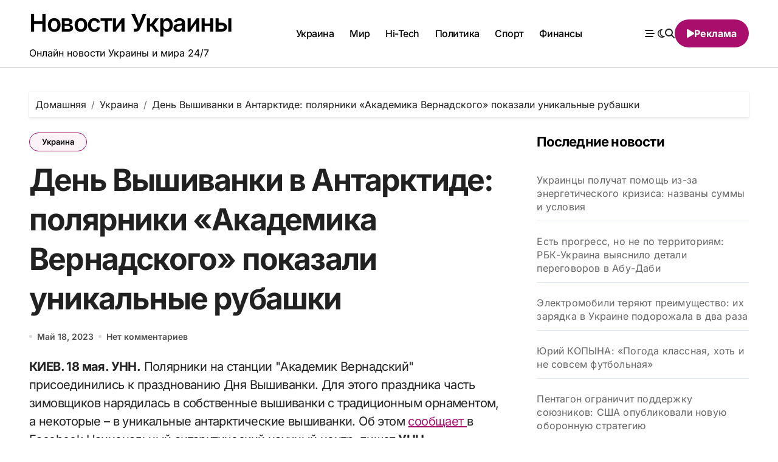

--- FILE ---
content_type: text/html; charset=UTF-8
request_url: https://mrkeys.net/ukraine/den-vyshivanki-v-antarktide-polyarniki-akademika-vernadskogo-pokazali-unikalnye-rubashki/
body_size: 16645
content:
<!-- =========================
  Page Breadcrumb   
============================== -->
<!DOCTYPE html>
<html lang="ru-RU">
<head>
<meta charset="UTF-8">
<meta name="viewport" content="width=device-width, initial-scale=1">
<link rel="profile" href="http://gmpg.org/xfn/11">
<title>День Вышиванки в Антарктиде: полярники &#171;Академика Вернадского&#187; показали уникальные рубашки &#8212; Новости Украины</title>
<meta name='robots' content='max-image-preview:large' />
<link rel="alternate" type="application/rss+xml" title="Новости Украины &raquo; Лента" href="https://mrkeys.net/feed/" />
<link rel="alternate" title="oEmbed (JSON)" type="application/json+oembed" href="https://mrkeys.net/wp-json/oembed/1.0/embed?url=https%3A%2F%2Fmrkeys.net%2Fukraine%2Fden-vyshivanki-v-antarktide-polyarniki-akademika-vernadskogo-pokazali-unikalnye-rubashki%2F" />
<link rel="alternate" title="oEmbed (XML)" type="text/xml+oembed" href="https://mrkeys.net/wp-json/oembed/1.0/embed?url=https%3A%2F%2Fmrkeys.net%2Fukraine%2Fden-vyshivanki-v-antarktide-polyarniki-akademika-vernadskogo-pokazali-unikalnye-rubashki%2F&#038;format=xml" />
<style id='wp-img-auto-sizes-contain-inline-css' type='text/css'>
img:is([sizes=auto i],[sizes^="auto," i]){contain-intrinsic-size:3000px 1500px}
/*# sourceURL=wp-img-auto-sizes-contain-inline-css */
</style>

<link rel='stylesheet' id='blogdata-theme-fonts-css' href='https://mrkeys.net/wp-content/fonts/3acd2d97f1401c0ddeba09c7c39ee146.css?ver=20201110' type='text/css' media='all' />
<style id='wp-emoji-styles-inline-css' type='text/css'>

	img.wp-smiley, img.emoji {
		display: inline !important;
		border: none !important;
		box-shadow: none !important;
		height: 1em !important;
		width: 1em !important;
		margin: 0 0.07em !important;
		vertical-align: -0.1em !important;
		background: none !important;
		padding: 0 !important;
	}
/*# sourceURL=wp-emoji-styles-inline-css */
</style>
<link rel='stylesheet' id='wp-block-library-css' href='https://mrkeys.net/wp-includes/css/dist/block-library/style.min.css?ver=6.9' type='text/css' media='all' />
<style id='global-styles-inline-css' type='text/css'>
:root{--wp--preset--aspect-ratio--square: 1;--wp--preset--aspect-ratio--4-3: 4/3;--wp--preset--aspect-ratio--3-4: 3/4;--wp--preset--aspect-ratio--3-2: 3/2;--wp--preset--aspect-ratio--2-3: 2/3;--wp--preset--aspect-ratio--16-9: 16/9;--wp--preset--aspect-ratio--9-16: 9/16;--wp--preset--color--black: #000000;--wp--preset--color--cyan-bluish-gray: #abb8c3;--wp--preset--color--white: #ffffff;--wp--preset--color--pale-pink: #f78da7;--wp--preset--color--vivid-red: #cf2e2e;--wp--preset--color--luminous-vivid-orange: #ff6900;--wp--preset--color--luminous-vivid-amber: #fcb900;--wp--preset--color--light-green-cyan: #7bdcb5;--wp--preset--color--vivid-green-cyan: #00d084;--wp--preset--color--pale-cyan-blue: #8ed1fc;--wp--preset--color--vivid-cyan-blue: #0693e3;--wp--preset--color--vivid-purple: #9b51e0;--wp--preset--gradient--vivid-cyan-blue-to-vivid-purple: linear-gradient(135deg,rgb(6,147,227) 0%,rgb(155,81,224) 100%);--wp--preset--gradient--light-green-cyan-to-vivid-green-cyan: linear-gradient(135deg,rgb(122,220,180) 0%,rgb(0,208,130) 100%);--wp--preset--gradient--luminous-vivid-amber-to-luminous-vivid-orange: linear-gradient(135deg,rgb(252,185,0) 0%,rgb(255,105,0) 100%);--wp--preset--gradient--luminous-vivid-orange-to-vivid-red: linear-gradient(135deg,rgb(255,105,0) 0%,rgb(207,46,46) 100%);--wp--preset--gradient--very-light-gray-to-cyan-bluish-gray: linear-gradient(135deg,rgb(238,238,238) 0%,rgb(169,184,195) 100%);--wp--preset--gradient--cool-to-warm-spectrum: linear-gradient(135deg,rgb(74,234,220) 0%,rgb(151,120,209) 20%,rgb(207,42,186) 40%,rgb(238,44,130) 60%,rgb(251,105,98) 80%,rgb(254,248,76) 100%);--wp--preset--gradient--blush-light-purple: linear-gradient(135deg,rgb(255,206,236) 0%,rgb(152,150,240) 100%);--wp--preset--gradient--blush-bordeaux: linear-gradient(135deg,rgb(254,205,165) 0%,rgb(254,45,45) 50%,rgb(107,0,62) 100%);--wp--preset--gradient--luminous-dusk: linear-gradient(135deg,rgb(255,203,112) 0%,rgb(199,81,192) 50%,rgb(65,88,208) 100%);--wp--preset--gradient--pale-ocean: linear-gradient(135deg,rgb(255,245,203) 0%,rgb(182,227,212) 50%,rgb(51,167,181) 100%);--wp--preset--gradient--electric-grass: linear-gradient(135deg,rgb(202,248,128) 0%,rgb(113,206,126) 100%);--wp--preset--gradient--midnight: linear-gradient(135deg,rgb(2,3,129) 0%,rgb(40,116,252) 100%);--wp--preset--font-size--small: 13px;--wp--preset--font-size--medium: 20px;--wp--preset--font-size--large: 36px;--wp--preset--font-size--x-large: 42px;--wp--preset--spacing--20: 0.44rem;--wp--preset--spacing--30: 0.67rem;--wp--preset--spacing--40: 1rem;--wp--preset--spacing--50: 1.5rem;--wp--preset--spacing--60: 2.25rem;--wp--preset--spacing--70: 3.38rem;--wp--preset--spacing--80: 5.06rem;--wp--preset--shadow--natural: 6px 6px 9px rgba(0, 0, 0, 0.2);--wp--preset--shadow--deep: 12px 12px 50px rgba(0, 0, 0, 0.4);--wp--preset--shadow--sharp: 6px 6px 0px rgba(0, 0, 0, 0.2);--wp--preset--shadow--outlined: 6px 6px 0px -3px rgb(255, 255, 255), 6px 6px rgb(0, 0, 0);--wp--preset--shadow--crisp: 6px 6px 0px rgb(0, 0, 0);}:where(.is-layout-flex){gap: 0.5em;}:where(.is-layout-grid){gap: 0.5em;}body .is-layout-flex{display: flex;}.is-layout-flex{flex-wrap: wrap;align-items: center;}.is-layout-flex > :is(*, div){margin: 0;}body .is-layout-grid{display: grid;}.is-layout-grid > :is(*, div){margin: 0;}:where(.wp-block-columns.is-layout-flex){gap: 2em;}:where(.wp-block-columns.is-layout-grid){gap: 2em;}:where(.wp-block-post-template.is-layout-flex){gap: 1.25em;}:where(.wp-block-post-template.is-layout-grid){gap: 1.25em;}.has-black-color{color: var(--wp--preset--color--black) !important;}.has-cyan-bluish-gray-color{color: var(--wp--preset--color--cyan-bluish-gray) !important;}.has-white-color{color: var(--wp--preset--color--white) !important;}.has-pale-pink-color{color: var(--wp--preset--color--pale-pink) !important;}.has-vivid-red-color{color: var(--wp--preset--color--vivid-red) !important;}.has-luminous-vivid-orange-color{color: var(--wp--preset--color--luminous-vivid-orange) !important;}.has-luminous-vivid-amber-color{color: var(--wp--preset--color--luminous-vivid-amber) !important;}.has-light-green-cyan-color{color: var(--wp--preset--color--light-green-cyan) !important;}.has-vivid-green-cyan-color{color: var(--wp--preset--color--vivid-green-cyan) !important;}.has-pale-cyan-blue-color{color: var(--wp--preset--color--pale-cyan-blue) !important;}.has-vivid-cyan-blue-color{color: var(--wp--preset--color--vivid-cyan-blue) !important;}.has-vivid-purple-color{color: var(--wp--preset--color--vivid-purple) !important;}.has-black-background-color{background-color: var(--wp--preset--color--black) !important;}.has-cyan-bluish-gray-background-color{background-color: var(--wp--preset--color--cyan-bluish-gray) !important;}.has-white-background-color{background-color: var(--wp--preset--color--white) !important;}.has-pale-pink-background-color{background-color: var(--wp--preset--color--pale-pink) !important;}.has-vivid-red-background-color{background-color: var(--wp--preset--color--vivid-red) !important;}.has-luminous-vivid-orange-background-color{background-color: var(--wp--preset--color--luminous-vivid-orange) !important;}.has-luminous-vivid-amber-background-color{background-color: var(--wp--preset--color--luminous-vivid-amber) !important;}.has-light-green-cyan-background-color{background-color: var(--wp--preset--color--light-green-cyan) !important;}.has-vivid-green-cyan-background-color{background-color: var(--wp--preset--color--vivid-green-cyan) !important;}.has-pale-cyan-blue-background-color{background-color: var(--wp--preset--color--pale-cyan-blue) !important;}.has-vivid-cyan-blue-background-color{background-color: var(--wp--preset--color--vivid-cyan-blue) !important;}.has-vivid-purple-background-color{background-color: var(--wp--preset--color--vivid-purple) !important;}.has-black-border-color{border-color: var(--wp--preset--color--black) !important;}.has-cyan-bluish-gray-border-color{border-color: var(--wp--preset--color--cyan-bluish-gray) !important;}.has-white-border-color{border-color: var(--wp--preset--color--white) !important;}.has-pale-pink-border-color{border-color: var(--wp--preset--color--pale-pink) !important;}.has-vivid-red-border-color{border-color: var(--wp--preset--color--vivid-red) !important;}.has-luminous-vivid-orange-border-color{border-color: var(--wp--preset--color--luminous-vivid-orange) !important;}.has-luminous-vivid-amber-border-color{border-color: var(--wp--preset--color--luminous-vivid-amber) !important;}.has-light-green-cyan-border-color{border-color: var(--wp--preset--color--light-green-cyan) !important;}.has-vivid-green-cyan-border-color{border-color: var(--wp--preset--color--vivid-green-cyan) !important;}.has-pale-cyan-blue-border-color{border-color: var(--wp--preset--color--pale-cyan-blue) !important;}.has-vivid-cyan-blue-border-color{border-color: var(--wp--preset--color--vivid-cyan-blue) !important;}.has-vivid-purple-border-color{border-color: var(--wp--preset--color--vivid-purple) !important;}.has-vivid-cyan-blue-to-vivid-purple-gradient-background{background: var(--wp--preset--gradient--vivid-cyan-blue-to-vivid-purple) !important;}.has-light-green-cyan-to-vivid-green-cyan-gradient-background{background: var(--wp--preset--gradient--light-green-cyan-to-vivid-green-cyan) !important;}.has-luminous-vivid-amber-to-luminous-vivid-orange-gradient-background{background: var(--wp--preset--gradient--luminous-vivid-amber-to-luminous-vivid-orange) !important;}.has-luminous-vivid-orange-to-vivid-red-gradient-background{background: var(--wp--preset--gradient--luminous-vivid-orange-to-vivid-red) !important;}.has-very-light-gray-to-cyan-bluish-gray-gradient-background{background: var(--wp--preset--gradient--very-light-gray-to-cyan-bluish-gray) !important;}.has-cool-to-warm-spectrum-gradient-background{background: var(--wp--preset--gradient--cool-to-warm-spectrum) !important;}.has-blush-light-purple-gradient-background{background: var(--wp--preset--gradient--blush-light-purple) !important;}.has-blush-bordeaux-gradient-background{background: var(--wp--preset--gradient--blush-bordeaux) !important;}.has-luminous-dusk-gradient-background{background: var(--wp--preset--gradient--luminous-dusk) !important;}.has-pale-ocean-gradient-background{background: var(--wp--preset--gradient--pale-ocean) !important;}.has-electric-grass-gradient-background{background: var(--wp--preset--gradient--electric-grass) !important;}.has-midnight-gradient-background{background: var(--wp--preset--gradient--midnight) !important;}.has-small-font-size{font-size: var(--wp--preset--font-size--small) !important;}.has-medium-font-size{font-size: var(--wp--preset--font-size--medium) !important;}.has-large-font-size{font-size: var(--wp--preset--font-size--large) !important;}.has-x-large-font-size{font-size: var(--wp--preset--font-size--x-large) !important;}
/*# sourceURL=global-styles-inline-css */
</style>

<style id='classic-theme-styles-inline-css' type='text/css'>
/*! This file is auto-generated */
.wp-block-button__link{color:#fff;background-color:#32373c;border-radius:9999px;box-shadow:none;text-decoration:none;padding:calc(.667em + 2px) calc(1.333em + 2px);font-size:1.125em}.wp-block-file__button{background:#32373c;color:#fff;text-decoration:none}
/*# sourceURL=/wp-includes/css/classic-themes.min.css */
</style>
<link rel='stylesheet' id='all-css-css' href='https://mrkeys.net/wp-content/themes/blogdata/css/all.css?ver=6.9' type='text/css' media='all' />
<link rel='stylesheet' id='dark-css' href='https://mrkeys.net/wp-content/themes/blogdata/css/colors/dark.css?ver=6.9' type='text/css' media='all' />
<link rel='stylesheet' id='core-css' href='https://mrkeys.net/wp-content/themes/blogdata/css/core.css?ver=6.9' type='text/css' media='all' />
<link rel='stylesheet' id='blogdata-style-css' href='https://mrkeys.net/wp-content/themes/blogdata/style.css?ver=6.9' type='text/css' media='all' />
<link rel='stylesheet' id='wp-core-css' href='https://mrkeys.net/wp-content/themes/blogdata/css/wp-core.css?ver=6.9' type='text/css' media='all' />
<link rel='stylesheet' id='woocommerce-css-css' href='https://mrkeys.net/wp-content/themes/blogdata/css/woo.css?ver=6.9' type='text/css' media='all' />
<link rel='stylesheet' id='default-css' href='https://mrkeys.net/wp-content/themes/blogdata/css/colors/default.css?ver=6.9' type='text/css' media='all' />
<link rel='stylesheet' id='swiper-bundle-css-css' href='https://mrkeys.net/wp-content/themes/blogdata/css/swiper-bundle.css?ver=6.9' type='text/css' media='all' />
<link rel='stylesheet' id='menu-core-css-css' href='https://mrkeys.net/wp-content/themes/blogdata/css/sm-core-css.css?ver=6.9' type='text/css' media='all' />
<link rel='stylesheet' id='smartmenus-css' href='https://mrkeys.net/wp-content/themes/blogdata/css/sm-clean.css?ver=6.9' type='text/css' media='all' />
<script type="text/javascript" src="https://mrkeys.net/wp-includes/js/jquery/jquery.min.js?ver=3.7.1" id="jquery-core-js"></script>
<script type="text/javascript" src="https://mrkeys.net/wp-includes/js/jquery/jquery-migrate.min.js?ver=3.4.1" id="jquery-migrate-js"></script>
<script type="text/javascript" src="https://mrkeys.net/wp-content/themes/blogdata/js/navigation.js?ver=6.9" id="blogdata-navigation-js"></script>
<script type="text/javascript" src="https://mrkeys.net/wp-content/themes/blogdata/js/swiper-bundle.js?ver=6.9" id="swiper-bundle-js"></script>
<script type="text/javascript" src="https://mrkeys.net/wp-content/themes/blogdata/js/hc-sticky.js?ver=6.9" id="sticky-js-js"></script>
<script type="text/javascript" src="https://mrkeys.net/wp-content/themes/blogdata/js/jquery.sticky.js?ver=6.9" id="sticky-header-js-js"></script>
<script type="text/javascript" src="https://mrkeys.net/wp-content/themes/blogdata/js/jquery.smartmenus.js?ver=6.9" id="smartmenus-js-js"></script>
<script type="text/javascript" src="https://mrkeys.net/wp-content/themes/blogdata/js/jquery.cookie.min.js?ver=6.9" id="jquery-cookie-js"></script>
<link rel="https://api.w.org/" href="https://mrkeys.net/wp-json/" /><link rel="alternate" title="JSON" type="application/json" href="https://mrkeys.net/wp-json/wp/v2/posts/121785" /><link rel="EditURI" type="application/rsd+xml" title="RSD" href="https://mrkeys.net/xmlrpc.php?rsd" />
<meta name="generator" content="WordPress 6.9" />
<link rel="canonical" href="https://mrkeys.net/ukraine/den-vyshivanki-v-antarktide-polyarniki-akademika-vernadskogo-pokazali-unikalnye-rubashki/" />
<link rel='shortlink' href='https://mrkeys.net/?p=121785' />
        <style>
            .bs-blog-post p:nth-of-type(1)::first-letter {
                display: none;
            }
        </style>
            <style type="text/css">
                    </style>
        	
	<!-- Google tag (gtag.js) -->
<script async src="https://www.googletagmanager.com/gtag/js?id=G-6L74JCXD0N"></script>
<script>
  window.dataLayer = window.dataLayer || [];
  function gtag(){dataLayer.push(arguments);}
  gtag('js', new Date());

  gtag('config', 'G-6L74JCXD0N');
</script>
	
</head>
<body class="wp-singular post-template-default single single-post postid-121785 single-format-standard wp-embed-responsive wp-theme-blogdata wide  ta-hide-date-author-in-list defaultcolor" >
<div id="page" class="site">
<a class="skip-link screen-reader-text" href="#content">
Перейти к содержанию</a>

<!--wrapper-->
<div class="wrapper" id="custom-background-css">
<!--==================== Header ====================-->
<!--header-->
<header class="bs-default">
  <div class="clearfix"></div>
  <!-- Main Menu Area-->
    <div class="bs-menu-full sticky-header">
    <div class="inner">
      <div class="container">
        <div class="main d-flex align-center">
          <!-- logo Area-->
          <!-- logo-->
<div class="logo">
  <div class="site-logo">
        </div>
      <div class="site-branding-text">
        <p class="site-title"> <a href="https://mrkeys.net/" rel="home">Новости Украины</a></p>
        <p class="site-description">Онлайн новости Украины и мира 24/7</p>
  </div>
</div><!-- /logo-->
          <!-- /logo Area-->
          <!-- Main Menu Area-->
           
    <div class="navbar-wp">
      <button class="menu-btn">
        <span class="icon-bar"></span>
        <span class="icon-bar"></span>
        <span class="icon-bar"></span>
      </button>
      <nav id="main-nav" class="nav-wp justify-center">
                <!-- Sample menu definition -->
        <ul id="menu-header-menyu" class="sm sm-clean"><li id="menu-item-140" class="menu-item menu-item-type-taxonomy menu-item-object-category current-post-ancestor current-menu-parent current-post-parent menu-item-140"><a class="nav-link" title="Украина" href="https://mrkeys.net/ukraine/">Украина</a></li>
<li id="menu-item-137" class="menu-item menu-item-type-taxonomy menu-item-object-category menu-item-137"><a class="nav-link" title="Мир" href="https://mrkeys.net/world/">Мир</a></li>
<li id="menu-item-136" class="menu-item menu-item-type-taxonomy menu-item-object-category menu-item-136"><a class="nav-link" title="Hi-Tech" href="https://mrkeys.net/hitech/">Hi-Tech</a></li>
<li id="menu-item-138" class="menu-item menu-item-type-taxonomy menu-item-object-category menu-item-138"><a class="nav-link" title="Политика" href="https://mrkeys.net/politics/">Политика</a></li>
<li id="menu-item-139" class="menu-item menu-item-type-taxonomy menu-item-object-category menu-item-139"><a class="nav-link" title="Спорт" href="https://mrkeys.net/sport/">Спорт</a></li>
<li id="menu-item-141" class="menu-item menu-item-type-taxonomy menu-item-object-category menu-item-141"><a class="nav-link" title="Финансы" href="https://mrkeys.net/finance/">Финансы</a></li>
</ul>      </nav> 
    </div>
            <!-- /Main Menu Area-->
          <!-- Right Area-->
          <div class="right-nav">
    <!-- Off Canvas -->
      <div class="hedaer-offcanvas d-none d-lg-block">
        <button class="offcanvas-trigger" bs-data-clickable-end="true">
          <i class="fa-solid fa-bars-staggered"></i>
        </button>
      </div>
    <!-- /Off Canvas -->
    
        <label class="switch d-none d-lg-inline-block" for="switch">
        <input type="checkbox" name="theme" id="switch" class="defaultcolor" data-skin-mode="defaultcolor">
        <span class="slider"></span>
      </label>
          <!-- search-->
      <a class="msearch" href="#" bs-search-clickable="true">
        <i class="fa-solid fa-magnifying-glass"></i>
      </a>
      <!-- /search-->
     
    <a href="https://digestmediaholding.com/" class="subscribe-btn btn d-none d-lg-flex align-center"  target="_blank">
      <i class="fas fa-play"></i> <span>Реклама</span>    </a>
    </div>
          <!-- Right-->
        </div><!-- /main-->
      </div><!-- /container-->
    </div><!-- /inner-->
  </div><!-- /Main Menu Area-->
</header>
  <aside class="bs-offcanvas end" bs-data-targeted="true">
    <div class="bs-offcanvas-close">
      <a href="#" class="bs-offcanvas-btn-close" bs-data-removable="true">
        <span></span>
        <span></span>
      </a>
    </div>
    <div class="bs-offcanvas-inner">
            
      <div class="bs-card-box empty-sidebar">
        <div class="bs-widget-title one">
          <h2 class='title'>Переключатель боковую панель заголовка</h3>
        </div>
        <p class='empty-sidebar-widget-text'>
          Это пример виджета, показывающего, как выглядит боковая панель заголовка по умолчанию. Вы можете добавить пользовательские виджеты из раздела          <a href='https://mrkeys.net/wp-admin/widgets.php' title='виджеты'>
            виджеты          </a>
          в админке.        </p>
      </div>
          </div>
  </aside>
  <main id="content" class="single-class content">
  <!--/container-->
    <div class="container"> 
      <!--==================== breadcrumb section ====================-->
                    <div class="bs-breadcrumb-section">
                <div class="overlay">
                    <div class="row">
                        <nav aria-label="breadcrumb">
                            <ol class="breadcrumb">
                                <div role="navigation" aria-label="Хлебные крошки" class="breadcrumb-trail breadcrumbs" itemprop="breadcrumb"><ul class="breadcrumb trail-items" itemscope itemtype="http://schema.org/BreadcrumbList"><meta name="numberOfItems" content="3" /><meta name="itemListOrder" content="Ascending" /><li itemprop="itemListElement breadcrumb-item" itemscope itemtype="http://schema.org/ListItem" class="trail-item breadcrumb-item  trail-begin"><a href="https://mrkeys.net/" rel="home" itemprop="item"><span itemprop="name">Домашняя</span></a><meta itemprop="position" content="1" /></li><li itemprop="itemListElement breadcrumb-item" itemscope itemtype="http://schema.org/ListItem" class="trail-item breadcrumb-item "><a href="https://mrkeys.net/ukraine/" itemprop="item"><span itemprop="name">Украина</span></a><meta itemprop="position" content="2" /></li><li itemprop="itemListElement breadcrumb-item" itemscope itemtype="http://schema.org/ListItem" class="trail-item breadcrumb-item  trail-end"><span itemprop="name"><span itemprop="name">День Вышиванки в Антарктиде: полярники &#171;Академика Вернадского&#187; показали уникальные рубашки</span></span><meta itemprop="position" content="3" /></li></ul></div> 
                            </ol>
                        </nav>
                    </div>
                </div>
            </div>
              <!--row-->
        <div class="row"> 
                  
        <div class="col-lg-8 content-right"> 
                     <div class="bs-blog-post single"> 
            <div class="bs-header">
                                <div class="bs-blog-category one">
                                            <a href="https://mrkeys.net/ukraine/" style="" id="category_1_color" >
                            Украина                        </a>
                                    </div>
                                        <h1 class="title" title="День Вышиванки в Антарктиде: полярники &#171;Академика Вернадского&#187; показали уникальные рубашки">
                            День Вышиванки в Антарктиде: полярники &#171;Академика Вернадского&#187; показали уникальные рубашки                        </h1> 
                                            <div class="bs-info-author-block">
                            <div class="bs-blog-meta mb-0">
                                                    <span class="bs-blog-date">
                <a href="https://mrkeys.net/2023/05/"><time datetime="">Май 18, 2023</time></a>
            </span>
                   <span class="comments-link"> 
            <a href="https://mrkeys.net/ukraine/den-vyshivanki-v-antarktide-polyarniki-akademika-vernadskogo-pokazali-unikalnye-rubashki/">
                Нет комментариев            </a> 
        </span>
                                </div>
                        </div>
                                </div>
            <article class="small single">
                <p><strong>КИЕВ. 18 мая. УНН.</strong> Полярники на станции &quot;Академик Вернадский&quot; присоединились к празднованию Дня Вышиванки. Для этого праздника часть зимовщиков нарядилась в собственные вышиванки с традиционным орнаментом, а некоторые – в уникальные антарктические вышиванки. Об этом <a href="https://www.facebook.com/AntarcticCenter/posts/621606126669481" rel="noreferrer noopener nofollow" target="_blank" class="external">сообщает </a>в Facebook Национальный антарктический научный центр, пишет <strong>УНН</strong>.</p>
<p><strong>Цитата</strong></p>
<p>&quot;К этому празднику часть зимовщиков нарядилась в собственные вышиванки с традиционным орнаментом, а некоторые – в уникальные антарктические вышиванки. На них изображены киты, пингвины, альбатросы и… пальмы, которыми разрисован топливный бак на станции&quot;, &#8212; говорится в сообщении.</p>
<p><strong>Дополнение</strong></p>
<p>В заметке отмечается, что полярники на станции &quot;Академик Вернадский&quot; &quot;всегда стараются чествовать все важные праздники и дни&quot;, так же как это делают и в Украине. Ведь это позволяет почувствовать &quot;единение&quot;.</p>
<p><strong>ЧИТАЙТЕ ТАКЖЕ: <a href="https://www.unn.com.ua/uk/news/2027987-zelenskiy-pokazav-foto-u-vishivantsi-z-osoblivimi-ornamentami-simvolizuyut-yednist-ukrayinskogo-i-krimskotatarskogo-narodiv" rel="noreferrer noopener nofollow" target="_blank" class="external">Зеленский показал фото в вышиванке с особыми орнаментами: символизируют единство украинского и крымскотатарского народов</a></strong></p>
    <script>
        function pinIt()
        {
            var e = document.createElement('script');
            e.setAttribute('type','text/javascript');
            e.setAttribute('charset','UTF-8');
            e.setAttribute('src','https://assets.pinterest.com/js/pinmarklet.js?r='+Math.random()*99999999);
            document.body.appendChild(e);
        }
    </script>
    <div class="post-share">
        <div class="post-share-icons cf">                
            <a class="link  external" href="https://www.facebook.com/sharer.php?url=https://mrkeys.net/ukraine/den-vyshivanki-v-antarktide-polyarniki-akademika-vernadskogo-pokazali-unikalnye-rubashki/" class="link " target="_blank"  rel="nofollow">
                <i class="fab fa-facebook"></i>
            </a>
            <a class="twitter" href="http://twitter.com/share?url=https://mrkeys.net/ukraine/den-vyshivanki-v-antarktide-polyarniki-akademika-vernadskogo-pokazali-unikalnye-rubashki/&#038;text=%D0%94%D0%B5%D0%BD%D1%8C%20%D0%92%D1%8B%D1%88%D0%B8%D0%B2%D0%B0%D0%BD%D0%BA%D0%B8%20%D0%B2%20%D0%90%D0%BD%D1%82%D0%B0%D1%80%D0%BA%D1%82%D0%B8%D0%B4%D0%B5%3A%20%D0%BF%D0%BE%D0%BB%D1%8F%D1%80%D0%BD%D0%B8%D0%BA%D0%B8%20%C2%AB%D0%90%D0%BA%D0%B0%D0%B4%D0%B5%D0%BC%D0%B8%D0%BA%D0%B0%20%D0%92%D0%B5%D1%80%D0%BD%D0%B0%D0%B4%D1%81%D0%BA%D0%BE%D0%B3%D0%BE%C2%BB%20%D0%BF%D0%BE%D0%BA%D0%B0%D0%B7%D0%B0%D0%BB%D0%B8%20%D1%83%D0%BD%D0%B8%D0%BA%D0%B0%D0%BB%D1%8C%D0%BD%D1%8B%D0%B5%20%D1%80%D1%83%D0%B1%D0%B0%D1%88%D0%BA%D0%B8" class="link " target="_blank">
                <i class="fa-brands fa-x-twitter"></i>
            </a>
            <a class="envelope" href="mailto:?subject=День%20Вышиванки%20в%20Антарктиде:%20полярники%20%26#171;Академика%20Вернадского%26#187;%20показали%20уникальные%20рубашки&#038;body=https://mrkeys.net/ukraine/den-vyshivanki-v-antarktide-polyarniki-akademika-vernadskogo-pokazali-unikalnye-rubashki/" class="link " target="_blank" >
                <i class="fas fa-envelope-open"></i>
            </a>
            <a class="link  external" href="https://www.linkedin.com/sharing/share-offsite/?url=https://mrkeys.net/ukraine/den-vyshivanki-v-antarktide-polyarniki-akademika-vernadskogo-pokazali-unikalnye-rubashki/&#038;title=%D0%94%D0%B5%D0%BD%D1%8C%20%D0%92%D1%8B%D1%88%D0%B8%D0%B2%D0%B0%D0%BD%D0%BA%D0%B8%20%D0%B2%20%D0%90%D0%BD%D1%82%D0%B0%D1%80%D0%BA%D1%82%D0%B8%D0%B4%D0%B5%3A%20%D0%BF%D0%BE%D0%BB%D1%8F%D1%80%D0%BD%D0%B8%D0%BA%D0%B8%20%C2%AB%D0%90%D0%BA%D0%B0%D0%B4%D0%B5%D0%BC%D0%B8%D0%BA%D0%B0%20%D0%92%D0%B5%D1%80%D0%BD%D0%B0%D0%B4%D1%81%D0%BA%D0%BE%D0%B3%D0%BE%C2%BB%20%D0%BF%D0%BE%D0%BA%D0%B0%D0%B7%D0%B0%D0%BB%D0%B8%20%D1%83%D0%BD%D0%B8%D0%BA%D0%B0%D0%BB%D1%8C%D0%BD%D1%8B%D0%B5%20%D1%80%D1%83%D0%B1%D0%B0%D1%88%D0%BA%D0%B8" class="link " target="_blank"  rel="nofollow">
                <i class="fab fa-linkedin"></i>
            </a>
            <a href="javascript:pinIt();" class="pinterest">
                <i class="fab fa-pinterest"></i>
            </a>
            <a class="telegram external" href="https://t.me/share/url?url=https://mrkeys.net/ukraine/den-vyshivanki-v-antarktide-polyarniki-akademika-vernadskogo-pokazali-unikalnye-rubashki/&#038;title=%D0%94%D0%B5%D0%BD%D1%8C%20%D0%92%D1%8B%D1%88%D0%B8%D0%B2%D0%B0%D0%BD%D0%BA%D0%B8%20%D0%B2%20%D0%90%D0%BD%D1%82%D0%B0%D1%80%D0%BA%D1%82%D0%B8%D0%B4%D0%B5%3A%20%D0%BF%D0%BE%D0%BB%D1%8F%D1%80%D0%BD%D0%B8%D0%BA%D0%B8%20%C2%AB%D0%90%D0%BA%D0%B0%D0%B4%D0%B5%D0%BC%D0%B8%D0%BA%D0%B0%20%D0%92%D0%B5%D1%80%D0%BD%D0%B0%D0%B4%D1%81%D0%BA%D0%BE%D0%B3%D0%BE%C2%BB%20%D0%BF%D0%BE%D0%BA%D0%B0%D0%B7%D0%B0%D0%BB%D0%B8%20%D1%83%D0%BD%D0%B8%D0%BA%D0%B0%D0%BB%D1%8C%D0%BD%D1%8B%D0%B5%20%D1%80%D1%83%D0%B1%D0%B0%D1%88%D0%BA%D0%B8" target="_blank"  rel="nofollow">
                <i class="fab fa-telegram"></i>
            </a>
            <a class="whatsapp external" href="https://api.whatsapp.com/send?text=https://mrkeys.net/ukraine/den-vyshivanki-v-antarktide-polyarniki-akademika-vernadskogo-pokazali-unikalnye-rubashki/&#038;title=%D0%94%D0%B5%D0%BD%D1%8C%20%D0%92%D1%8B%D1%88%D0%B8%D0%B2%D0%B0%D0%BD%D0%BA%D0%B8%20%D0%B2%20%D0%90%D0%BD%D1%82%D0%B0%D1%80%D0%BA%D1%82%D0%B8%D0%B4%D0%B5%3A%20%D0%BF%D0%BE%D0%BB%D1%8F%D1%80%D0%BD%D0%B8%D0%BA%D0%B8%20%C2%AB%D0%90%D0%BA%D0%B0%D0%B4%D0%B5%D0%BC%D0%B8%D0%BA%D0%B0%20%D0%92%D0%B5%D1%80%D0%BD%D0%B0%D0%B4%D1%81%D0%BA%D0%BE%D0%B3%D0%BE%C2%BB%20%D0%BF%D0%BE%D0%BA%D0%B0%D0%B7%D0%B0%D0%BB%D0%B8%20%D1%83%D0%BD%D0%B8%D0%BA%D0%B0%D0%BB%D1%8C%D0%BD%D1%8B%D0%B5%20%D1%80%D1%83%D0%B1%D0%B0%D1%88%D0%BA%D0%B8" target="_blank"  rel="nofollow">
                <i class="fab fa-whatsapp"></i>
            </a>
            <a class="reddit external" href="https://www.reddit.com/submit?url=https://mrkeys.net/ukraine/den-vyshivanki-v-antarktide-polyarniki-akademika-vernadskogo-pokazali-unikalnye-rubashki/&#038;title=%D0%94%D0%B5%D0%BD%D1%8C%20%D0%92%D1%8B%D1%88%D0%B8%D0%B2%D0%B0%D0%BD%D0%BA%D0%B8%20%D0%B2%20%D0%90%D0%BD%D1%82%D0%B0%D1%80%D0%BA%D1%82%D0%B8%D0%B4%D0%B5%3A%20%D0%BF%D0%BE%D0%BB%D1%8F%D1%80%D0%BD%D0%B8%D0%BA%D0%B8%20%C2%AB%D0%90%D0%BA%D0%B0%D0%B4%D0%B5%D0%BC%D0%B8%D0%BA%D0%B0%20%D0%92%D0%B5%D1%80%D0%BD%D0%B0%D0%B4%D1%81%D0%BA%D0%BE%D0%B3%D0%BE%C2%BB%20%D0%BF%D0%BE%D0%BA%D0%B0%D0%B7%D0%B0%D0%BB%D0%B8%20%D1%83%D0%BD%D0%B8%D0%BA%D0%B0%D0%BB%D1%8C%D0%BD%D1%8B%D0%B5%20%D1%80%D1%83%D0%B1%D0%B0%D1%88%D0%BA%D0%B8" target="_blank"  rel="nofollow">
                <i class="fab fa-reddit"></i>
            </a>
            <a class="print-r" href="javascript:window.print()"> <i class="fas fa-print"></i></a>
        </div>
    </div>
                    <div class="clearfix mb-3"></div>
                    
	<nav class="navigation post-navigation" aria-label="Записи">
		<h2 class="screen-reader-text">Навигация по записям</h2>
		<div class="nav-links"><div class="nav-previous"><a href="https://mrkeys.net/ukraine/ukrainskie-bloggery-oskandalilis-shutkami-nad-voinami-vsu-video/" rel="prev"><div class="fas fa-angle-double-left"></div><span> Украинские блоггеры оскандалились шутками над воинами ВСУ. ВИДЕО</span></a></div><div class="nav-next"><a href="https://mrkeys.net/ukraine/kogda-vsu-prorvet-front-protivnika-voennyj-ekspert-nazval-sroki/" rel="next"><span>Когда ВСУ прорвет фронт противника: военный эксперт назвал сроки</span> <div class="fas fa-angle-double-right"></div></a></div></div>
	</nav>            </article>
        </div>
    <!--Start bs-realated-slider -->
<div class="bs-related-post-info bs-card-box">
    <div class="bs-widget-title mb-3 one">
        <!-- bs-sec-title -->
                <h4 class="title">Выбор редакции</h4>
    </div>
    <!-- // bs-sec-title -->
    <div class="d-grid column3">
                        <div class="bs-blog-post three md back-img bshre mb-lg-0"  style="background-image: url('https://mrkeys.net/wp-content/uploads/2025/12/65_main-v1767132350.webp.jpg');" >
                    <a class="link-div" href="https://mrkeys.net/ukraine/31-dekabrya-kakoj-segodnya-prazdnik-tradicii-i-zaprety/"></a>
                    <div class="inner">
                                                                    <div class="bs-blog-category one">
                                            <a href="https://mrkeys.net/ukraine/" style="" id="category_1_color" >
                            Украина                        </a>
                                    </div>
                 
                                                <h4 class="title md"> 
                            <a href="https://mrkeys.net/ukraine/31-dekabrya-kakoj-segodnya-prazdnik-tradicii-i-zaprety/" title="31 декабря: какой сегодня праздник, традиции и запреты">
                                31 декабря: какой сегодня праздник, традиции и запреты                            </a>
                        </h4> 
                        <div class="bs-blog-meta">
                                    <span class="bs-author">
            <a class="auth" href="https://mrkeys.net/author/dmitriy-vasyuragmail-com/"> dmitriy.vasyura@gmail.com </a>
        </span>
                        <span class="bs-blog-date">
                <a href="https://mrkeys.net/2025/12/"><time datetime="">Дек 31, 2025</time></a>
            </span>
                                    </div>
                    </div>
                </div> 
                            <div class="bs-blog-post three md back-img bshre mb-lg-0"  style="background-image: url('https://mrkeys.net/wp-content/uploads/2025/12/63_main-v1767131786.webp.jpg');" >
                    <a class="link-div" href="https://mrkeys.net/ukraine/kakoj-religioznyj-prazdnik-otmechaetsya-31-dekabrya-2025-goda-tradicii-i-molitva/"></a>
                    <div class="inner">
                                                                    <div class="bs-blog-category one">
                                            <a href="https://mrkeys.net/ukraine/" style="" id="category_1_color" >
                            Украина                        </a>
                                    </div>
                 
                                                <h4 class="title md"> 
                            <a href="https://mrkeys.net/ukraine/kakoj-religioznyj-prazdnik-otmechaetsya-31-dekabrya-2025-goda-tradicii-i-molitva/" title="Какой религиозный праздник отмечается 31 декабря 2025 года: традиции и молитва">
                                Какой религиозный праздник отмечается 31 декабря 2025 года: традиции и молитва                            </a>
                        </h4> 
                        <div class="bs-blog-meta">
                                    <span class="bs-author">
            <a class="auth" href="https://mrkeys.net/author/dmitriy-vasyuragmail-com/"> dmitriy.vasyura@gmail.com </a>
        </span>
                        <span class="bs-blog-date">
                <a href="https://mrkeys.net/2025/12/"><time datetime="">Дек 30, 2025</time></a>
            </span>
                                    </div>
                    </div>
                </div> 
                            <div class="bs-blog-post three md back-img bshre mb-lg-0"  style="background-image: url('https://mrkeys.net/wp-content/uploads/2025/12/63_main-v1766688746.webp.jpg');" >
                    <a class="link-div" href="https://mrkeys.net/ukraine/posevnoj-kalendar-na-yanvar-2026-goda-zimnij-uxod-za-sadom-i-ogorodom/"></a>
                    <div class="inner">
                                                                    <div class="bs-blog-category one">
                                            <a href="https://mrkeys.net/ukraine/" style="" id="category_1_color" >
                            Украина                        </a>
                                    </div>
                 
                                                <h4 class="title md"> 
                            <a href="https://mrkeys.net/ukraine/posevnoj-kalendar-na-yanvar-2026-goda-zimnij-uxod-za-sadom-i-ogorodom/" title="Посевной календарь на январь 2026 года: зимний уход за садом и огородом">
                                Посевной календарь на январь 2026 года: зимний уход за садом и огородом                            </a>
                        </h4> 
                        <div class="bs-blog-meta">
                                    <span class="bs-author">
            <a class="auth" href="https://mrkeys.net/author/dmitriy-vasyuragmail-com/"> dmitriy.vasyura@gmail.com </a>
        </span>
                        <span class="bs-blog-date">
                <a href="https://mrkeys.net/2025/12/"><time datetime="">Дек 30, 2025</time></a>
            </span>
                                    </div>
                    </div>
                </div> 
                </div>
</div>
<!--End bs-realated-slider -->
        </div>

                    <!--col-lg-4-->
                <aside class="col-lg-4 sidebar-right">
                    
<div id="sidebar-right" class="bs-sidebar bs-sticky">
	
		<div id="recent-posts-3" class="bs-widget widget_recent_entries">
		<div class="bs-widget-title one"><h2 class="title">Последние новости</h2></div>
		<ul>
											<li>
					<a href="https://mrkeys.net/world/ukraincy-poluchat-pomoshh-iz-za-energeticheskogo-krizisa-nazvany-summy-i-usloviya/">Украинцы получат помощь из-за энергетического кризиса: названы суммы и условия</a>
									</li>
											<li>
					<a href="https://mrkeys.net/politics/est-progress-no-ne-po-territoriyam-rbk-ukraina-vyyasnilo-detali-peregovorov-v-abu-dabi/">Есть прогресс, но не по территориям: РБК-Украина выяснило детали переговоров в Абу-Даби</a>
									</li>
											<li>
					<a href="https://mrkeys.net/hitech/elektromobili-teryayut-preimushhestvo-ix-zaryadka-v-ukraine-podorozhala-v-dva-raza/">Электромобили теряют преимущество: их зарядка в Украине подорожала в два раза</a>
									</li>
											<li>
					<a href="https://mrkeys.net/sport/yurij-kopyna-pogoda-klassnaya-xot-i-ne-sovsem-futbolnaya/">Юрий КОПЫНА: «Погода классная, хоть и не совсем футбольная»</a>
									</li>
											<li>
					<a href="https://mrkeys.net/world/pentagon-ogranichit-podderzhku-soyuznikov-ssha-opublikovali-novuyu-oboronnuyu-strategiyu/">Пентагон ограничит поддержку союзников: США опубликовали новую оборонную стратегию</a>
									</li>
											<li>
					<a href="https://mrkeys.net/politics/est-li-riski-dlya-purl-cherez-grenlandiyu-otvet-posla-ukrainy-v-nato/">Есть ли риски для PURL через Гренландию: ответ посла Украины в НАТО</a>
									</li>
											<li>
					<a href="https://mrkeys.net/world/snegopady-i-morozy-do-17-sinoptiki-predupredili-o-rezkom-uxudshenii-pogody/">Снегопады и морозы до -17: синоптики предупредили о резком ухудшении погоды</a>
									</li>
											<li>
					<a href="https://mrkeys.net/politics/etu-grubuyu-pravdu-dolzhen-kto-to-skazat-sibiga-sravnil-orbana-s-prispeshnikom-gitlera/">&#171;Эту грубую правду должен кто-то сказать&#187;: Сибига сравнил Орбана с приспешником Гитлера</a>
									</li>
											<li>
					<a href="https://mrkeys.net/hitech/recenziya-na-serial-ograblenie-steal/">Рецензия на сериал &#171;Ограбление&#187; / Steal</a>
									</li>
											<li>
					<a href="https://mrkeys.net/world/kriticheskaya-situaciya-v-kieve-klichko-rasskazal-o-situacii-posle-nochnoj-ataki/">Критическая ситуация в Киеве: Кличко рассказал о ситуации после ночной атаки</a>
									</li>
											<li>
					<a href="https://mrkeys.net/politics/ukraina-poluchit-generatory-na-37-mln-evro-iz-strategicheskix-zapasov-es/">Украина получит генераторы на 3,7 млн евро из стратегических запасов ЕС</a>
									</li>
											<li>
					<a href="https://mrkeys.net/world/bez-sveta-i-tepla-ekspert-obyasnil-kto-vinovat-v-kommunalnom-kollapse/">Без света и тепла: эксперт объяснил, кто виноват в коммунальном коллапсе</a>
									</li>
											<li>
					<a href="https://mrkeys.net/politics/peregovory-v-abu-dabi-zelenskij-provel-konsultacii-s-ukrainskoj-delegaciej/">Переговоры в Абу-Даби: Зеленский провел консультации с украинской делегацией</a>
									</li>
											<li>
					<a href="https://mrkeys.net/hitech/recenziya-na-film-vspyshka-outbreak/">Рецензия на фильм &#171;Вспышка&#187; / Outbreak</a>
									</li>
											<li>
					<a href="https://mrkeys.net/sport/byvshij-poluzashhitnik-shaxtera-mozhet-vernutsya-v-chempionat-ukrainy/">Бывший полузащитник Шахтера может вернуться в чемпионат Украины</a>
									</li>
					</ul>

		</div></div>
                </aside>
            <!--/col-lg-4-->
                </div>
      <!--/row-->
    </div>
  <!--/container-->
</main> 
<!-- </main> -->
<!--==================== Missed ====================-->
<div class="missed">
  <div class="container">
    <div class="row">
      <div class="col-12">
        <div class="wd-back position-relative">
                    <div class="bs-widget-title one">
            <h2 class="title">ТОП новости</h2>
          </div>
                    <div class="missedslider d-grid column4">
                                <div class="bs-blog-post three md back-img bshre mb-0"  style="background-image: url('https://mrkeys.net/wp-content/uploads/2026/01/2azG6JACqeAtisZXYMkWkqB52ZPLzxJMYLfVSAZa.jpe'); ">
                    <a class="link-div" href="https://mrkeys.net/world/ukraincy-poluchat-pomoshh-iz-za-energeticheskogo-krizisa-nazvany-summy-i-usloviya/"></a>
                    <div class="inner">
                                      <div class="bs-blog-category one">
                                            <a href="https://mrkeys.net/world/" style="" id="category_16_color" >
                            Мир                        </a>
                                    </div>
                                      <h4 class="title md mb-0"> <a href="https://mrkeys.net/world/ukraincy-poluchat-pomoshh-iz-za-energeticheskogo-krizisa-nazvany-summy-i-usloviya/" title="Украинцы получат помощь из-за энергетического кризиса: названы суммы и условия"> Украинцы получат помощь из-за энергетического кризиса: названы суммы и условия</a> </h4> 
                    </div>
                  </div>
                                <div class="bs-blog-post three md back-img bshre mb-0"  style="background-image: url('https://mrkeys.net/wp-content/uploads/2026/01/umerov_foto___vitalii___nosach_rbk_ukrai__na_5__1___1__674f8efbf866e17c3edf6ae65bad9b90_1300x820-1024x646.jpg'); ">
                    <a class="link-div" href="https://mrkeys.net/politics/est-progress-no-ne-po-territoriyam-rbk-ukraina-vyyasnilo-detali-peregovorov-v-abu-dabi/"></a>
                    <div class="inner">
                                      <div class="bs-blog-category one">
                                            <a href="https://mrkeys.net/politics/" style="" id="category_17_color" >
                            Политика                        </a>
                                    </div>
                                      <h4 class="title md mb-0"> <a href="https://mrkeys.net/politics/est-progress-no-ne-po-territoriyam-rbk-ukraina-vyyasnilo-detali-peregovorov-v-abu-dabi/" title="Есть прогресс, но не по территориям: РБК-Украина выяснило детали переговоров в Абу-Даби"> Есть прогресс, но не по территориям: РБК-Украина выяснило детали переговоров в Абу-Даби</a> </h4> 
                    </div>
                  </div>
                                <div class="bs-blog-post three md back-img bshre mb-0"  style="background-image: url('https://mrkeys.net/wp-content/uploads/2026/01/Depositphotos_43697107_L-835x557-1.jpg'); ">
                    <a class="link-div" href="https://mrkeys.net/hitech/elektromobili-teryayut-preimushhestvo-ix-zaryadka-v-ukraine-podorozhala-v-dva-raza/"></a>
                    <div class="inner">
                                      <div class="bs-blog-category one">
                                            <a href="https://mrkeys.net/hitech/" style="" id="category_19_color" >
                            Hi-Tech                        </a>
                                    </div>
                                      <h4 class="title md mb-0"> <a href="https://mrkeys.net/hitech/elektromobili-teryayut-preimushhestvo-ix-zaryadka-v-ukraine-podorozhala-v-dva-raza/" title="Электромобили теряют преимущество: их зарядка в Украине подорожала в два раза"> Электромобили теряют преимущество: их зарядка в Украине подорожала в два раза</a> </h4> 
                    </div>
                  </div>
                                <div class="bs-blog-post three md back-img bshre mb-0"  style="background-image: url('https://mrkeys.net/wp-content/uploads/2026/01/orig_835107.jpg'); ">
                    <a class="link-div" href="https://mrkeys.net/sport/yurij-kopyna-pogoda-klassnaya-xot-i-ne-sovsem-futbolnaya/"></a>
                    <div class="inner">
                                      <div class="bs-blog-category one">
                                            <a href="https://mrkeys.net/sport/" style="" id="category_18_color" >
                            Спорт                        </a>
                                    </div>
                                      <h4 class="title md mb-0"> <a href="https://mrkeys.net/sport/yurij-kopyna-pogoda-klassnaya-xot-i-ne-sovsem-futbolnaya/" title="Юрий КОПЫНА: «Погода классная, хоть и не совсем футбольная»"> Юрий КОПЫНА: «Погода классная, хоть и не совсем футбольная»</a> </h4> 
                    </div>
                  </div>
               
          </div>        
        </div><!-- end wd-back -->
      </div><!-- end col12 -->
    </div><!-- end row -->
  </div><!-- end container -->
</div> 
<!-- end missed -->
    <!--==================== FOOTER AREA ====================-->
        <footer class="footer one "
     >
        <div class="overlay" style="background-color: ;">
            <!--Start bs-footer-widget-area-->
                            <div class="bs-footer-bottom-area">
                    <div class="container">
                        <div class="row align-center">
                            <div class="col-lg-6 col-md-6">
                                <div class="footer-logo text-xs">
                                                                        <div class="site-branding-text">
                                        <p class="site-title-footer"> <a href="https://mrkeys.net/" rel="home">Новости Украины</a></p>
                                        <p class="site-description-footer">Онлайн новости Украины и мира 24/7</p>
                                    </div>
                                </div>
                            </div>
                            <!--col-lg-3-->
                            <div class="col-lg-6 col-md-6">
                                                            </div>
                            <!--/col-lg-3-->
                        </div>
                        <!--/row-->
                    </div>
                    <!--/container-->
                </div>
                <!--End bs-footer-widget-area-->
                                    <div class="bs-footer-copyright">
                        <div class="container">
                            <div class="row">
                                <div class="col-lg-6 col-md-6 text-xs">
                                                                            <p class="mb-0">
                                            Новости Украины сегодня © Все права защищены                                            <span class="sep"> | </span>
                                            <a href="https://themeansar.com/free-themes/blogdata/" target="_blank" class="external" rel="nofollow">BlogData</a> от <a href="https://themeansar.com" target="_blank" class="external" rel="nofollow">Themeansar</a>.                                            </a>
                                            </p>
                                                                           
                                </div>
                                                                    <div class="col-lg-6 col-md-6 text-md-end text-xs">
                                                                                <ul id="menu-footer-menu" class="info-right"><li id="menu-item-7998" class="menu-item menu-item-type-post_type menu-item-object-page menu-item-7998"><a class="nav-link" title="Реклама" href="https://mrkeys.net/reklama/">Реклама</a></li>
<li id="menu-item-8701" class="menu-item menu-item-type-custom menu-item-object-custom menu-item-8701"><a class="nav-link" title="Разместить пресс-релиз в СМИ" href="https://digestmediaholding.com/">Разместить пресс-релиз в СМИ</a></li>
</ul>                                    </div>
                                                            </div>
                        </div>
                    </div> 
                 
        </div>
        <!--/overlay-->
    </footer>
    <!--/footer-->
</div>
<!--/wrapper-->
<!--Scroll To Top-->
                <div class="blogdata_stt">
                <a href="#" class="bs_upscr">
                    <i class="fa-solid fa-arrow-up"></i>
                </a>
            </div>
    <!--/Scroll To Top-->
<script type="speculationrules">
{"prefetch":[{"source":"document","where":{"and":[{"href_matches":"/*"},{"not":{"href_matches":["/wp-*.php","/wp-admin/*","/wp-content/uploads/*","/wp-content/*","/wp-content/plugins/*","/wp-content/themes/blogdata/*","/*\\?(.+)"]}},{"not":{"selector_matches":"a[rel~=\"nofollow\"]"}},{"not":{"selector_matches":".no-prefetch, .no-prefetch a"}}]},"eagerness":"conservative"}]}
</script>
        <div class="search-popup" bs-search-targeted="true">
            <div class="search-popup-content">
                <div class="search-popup-close">
                    <button type="button" class="btn-close" bs-dismiss-search="true"><i class="fa-solid fa-xmark"></i></button>
                </div>
                <div class="search-inner">
                    <form role="search" method="get" class="search-form" action="https://mrkeys.net/">
				<label>
					<span class="screen-reader-text">Найти:</span>
					<input type="search" class="search-field" placeholder="Поиск&hellip;" value="" name="s" />
				</label>
				<input type="submit" class="search-submit" value="Поиск" />
			</form>                </div>
            </div>
        </div>
        <div class="bs-overlay-section" bs-remove-overlay="true"></div>
<style type="text/css"> 
	:root {
		--wrap-color: #fff;
	}
/*==================== Site title and tagline ====================*/
.site-title a, .site-description{
  color: 000;
}
body.dark .site-title a, body.dark .site-description{
  color: #fff;
}
/*=================== Blog Post Color ===================*/
.header-six .header-middle{
	background: ;
}
.header-six .header-middle .overlay{
	background-color: ;
}
.site-branding-text .site-title a:hover{
  color: #a90e6d !important;
}
body.dark .site-branding-text .site-title a:hover{
  color: #a90e6d !important;
}
/* Footer Color*/
footer .bs-footer-copyright {
  background: ;
}
footer .bs-widget p, footer .site-title a, footer .site-title a:hover , footer .site-description, footer .site-description:hover, footer .bs-widget h6, footer .mg_contact_widget .bs-widget h6 {
  color: ;
}
footer .bs-footer-copyright p, footer .bs-footer-copyright a {
  color: ;
}
@media (min-width: 992px) {
    
    .archive-class .sidebar-right, .archive-class .sidebar-left , .index-class .sidebar-right, .index-class .sidebar-left{
      flex: 100;
      max-width:% !important;
    }
    .archive-class .content-right , .index-class .content-right {
      max-width: calc((100% - %)) !important;
    }
  }
</style>

    <style>
       
        /*=================== Blog Post Color ===================*/
    </style>
    	<script>
	/(trident|msie)/i.test(navigator.userAgent)&&document.getElementById&&window.addEventListener&&window.addEventListener("hashchange",function(){var t,e=location.hash.substring(1);/^[A-z0-9_-]+$/.test(e)&&(t=document.getElementById(e))&&(/^(?:a|select|input|button|textarea)$/i.test(t.tagName)||(t.tabIndex=-1),t.focus())},!1);
	</script>
	<script type="text/javascript" src="https://mrkeys.net/wp-content/plugins/remove-broken-images/assets/script.min.js?ver=1.5.0-beta-1" id="r34rbi-js"></script>
<script type="text/javascript" id="r34rbi-js-after">
/* <![CDATA[ */
var r34rbi_redirect_on_missing_image = "";
//# sourceURL=r34rbi-js-after
/* ]]> */
</script>
<script type="text/javascript" src="https://mrkeys.net/wp-content/themes/blogdata/js/custom.js?ver=6.9" id="blogdata_custom-js-js"></script>
<script type="text/javascript" src="https://mrkeys.net/wp-content/themes/blogdata/js/dark.js?ver=6.9" id="blogdata-dark-js"></script>
<script id="wp-emoji-settings" type="application/json">
{"baseUrl":"https://s.w.org/images/core/emoji/17.0.2/72x72/","ext":".png","svgUrl":"https://s.w.org/images/core/emoji/17.0.2/svg/","svgExt":".svg","source":{"concatemoji":"https://mrkeys.net/wp-includes/js/wp-emoji-release.min.js?ver=6.9"}}
</script>
<script type="module">
/* <![CDATA[ */
/*! This file is auto-generated */
const a=JSON.parse(document.getElementById("wp-emoji-settings").textContent),o=(window._wpemojiSettings=a,"wpEmojiSettingsSupports"),s=["flag","emoji"];function i(e){try{var t={supportTests:e,timestamp:(new Date).valueOf()};sessionStorage.setItem(o,JSON.stringify(t))}catch(e){}}function c(e,t,n){e.clearRect(0,0,e.canvas.width,e.canvas.height),e.fillText(t,0,0);t=new Uint32Array(e.getImageData(0,0,e.canvas.width,e.canvas.height).data);e.clearRect(0,0,e.canvas.width,e.canvas.height),e.fillText(n,0,0);const a=new Uint32Array(e.getImageData(0,0,e.canvas.width,e.canvas.height).data);return t.every((e,t)=>e===a[t])}function p(e,t){e.clearRect(0,0,e.canvas.width,e.canvas.height),e.fillText(t,0,0);var n=e.getImageData(16,16,1,1);for(let e=0;e<n.data.length;e++)if(0!==n.data[e])return!1;return!0}function u(e,t,n,a){switch(t){case"flag":return n(e,"\ud83c\udff3\ufe0f\u200d\u26a7\ufe0f","\ud83c\udff3\ufe0f\u200b\u26a7\ufe0f")?!1:!n(e,"\ud83c\udde8\ud83c\uddf6","\ud83c\udde8\u200b\ud83c\uddf6")&&!n(e,"\ud83c\udff4\udb40\udc67\udb40\udc62\udb40\udc65\udb40\udc6e\udb40\udc67\udb40\udc7f","\ud83c\udff4\u200b\udb40\udc67\u200b\udb40\udc62\u200b\udb40\udc65\u200b\udb40\udc6e\u200b\udb40\udc67\u200b\udb40\udc7f");case"emoji":return!a(e,"\ud83e\u1fac8")}return!1}function f(e,t,n,a){let r;const o=(r="undefined"!=typeof WorkerGlobalScope&&self instanceof WorkerGlobalScope?new OffscreenCanvas(300,150):document.createElement("canvas")).getContext("2d",{willReadFrequently:!0}),s=(o.textBaseline="top",o.font="600 32px Arial",{});return e.forEach(e=>{s[e]=t(o,e,n,a)}),s}function r(e){var t=document.createElement("script");t.src=e,t.defer=!0,document.head.appendChild(t)}a.supports={everything:!0,everythingExceptFlag:!0},new Promise(t=>{let n=function(){try{var e=JSON.parse(sessionStorage.getItem(o));if("object"==typeof e&&"number"==typeof e.timestamp&&(new Date).valueOf()<e.timestamp+604800&&"object"==typeof e.supportTests)return e.supportTests}catch(e){}return null}();if(!n){if("undefined"!=typeof Worker&&"undefined"!=typeof OffscreenCanvas&&"undefined"!=typeof URL&&URL.createObjectURL&&"undefined"!=typeof Blob)try{var e="postMessage("+f.toString()+"("+[JSON.stringify(s),u.toString(),c.toString(),p.toString()].join(",")+"));",a=new Blob([e],{type:"text/javascript"});const r=new Worker(URL.createObjectURL(a),{name:"wpTestEmojiSupports"});return void(r.onmessage=e=>{i(n=e.data),r.terminate(),t(n)})}catch(e){}i(n=f(s,u,c,p))}t(n)}).then(e=>{for(const n in e)a.supports[n]=e[n],a.supports.everything=a.supports.everything&&a.supports[n],"flag"!==n&&(a.supports.everythingExceptFlag=a.supports.everythingExceptFlag&&a.supports[n]);var t;a.supports.everythingExceptFlag=a.supports.everythingExceptFlag&&!a.supports.flag,a.supports.everything||((t=a.source||{}).concatemoji?r(t.concatemoji):t.wpemoji&&t.twemoji&&(r(t.twemoji),r(t.wpemoji)))});
//# sourceURL=https://mrkeys.net/wp-includes/js/wp-emoji-loader.min.js
/* ]]> */
</script>
</body>
</html>

<!-- Page cached by LiteSpeed Cache 7.7 on 2026-01-24 20:57:25 -->

--- FILE ---
content_type: application/x-javascript
request_url: https://mrkeys.net/wp-content/themes/blogdata/js/custom.js?ver=6.9
body_size: 1929
content:
(function($) {
  "use strict";
  /* =================================
  ===       slider        ====
  =================================== */
  function homefeatured() {
  var recentareaSlider = new Swiper('.recentarea-slider', {
    direction: 'vertical',
    loop: true,
    slidesPerView: 4,
    spaceBetween: 30,
    autoplay: true,
    // Navigation arrows
    navigation: {
        nextEl: '.swiper-button-next',
        prevEl: '.swiper-button-prev'
    },
    breakpoints: {
    // when window width is <= 320px
        768: {
          allowTouchMove: 0,
        },
      }
    });
  }
  homefeatured();
  
  function homemain() {
    var homemain = new Swiper('.homemain', {
      direction: 'horizontal',
      loop: true,
      autoplay: true,
      autoplay: {
        delay:3000,
      },
      speed:500,
      slidesPerView: 1,
      // Navigation arrows
      navigation: {
        nextEl: '.swiper-button-next',
        prevEl: '.swiper-button-prev'
      },
  
    });              
  }
  homemain();
  /* =================================
  ===       Crousel        ====
  =================================== */
  function postcrousel() {
    const postcrousel = new Swiper('.postcrousel', {
      direction: 'horizontal',
      loop: true,
      autoplay:{
        delay:$(".postcrousel").attr("storySpeed"),
    },
      slidesPerView: 1,
      // Navigation arrows
      navigation: {
        nextEl: '.swiper-button-next',
        prevEl: '.swiper-button-prev'
      },
      pagination: {
        el: ".crousel-swiper-pagination",
        clickable: true,
      },
      breakpoints: {
        640: {
          slidesPerView: 1,
        },
        768: {
          slidesPerView: 2,
          spaceBetween: 30,
        },
        1024: {
          slidesPerView: 4,
          spaceBetween: 30,
        },
      }
    });              
  }
  postcrousel();

  /* =================================
  ===         BLOG SLIDER         ====
  =================================== */
  function blogslider() {
    const Blogslider = new Swiper('.blog-slider', {
      direction: 'horizontal',
      loop: true,
      autoplay: true,
      slidesPerView: 1,
      // Navigation arrows
      navigation: {
        nextEl: '.swiper-button-next',
        prevEl: '.swiper-button-prev'
      }
    });
  }
  blogslider();

  /* =================================
  ===         SCROLL TOP       ====
  =================================== */
  document.addEventListener("DOMContentLoaded", function () {
    var scrollToTopBtn = document.querySelector(".bs_upscr");
    var rootElement = document.documentElement || document.body; // Ensure cross-browser support

    function handleScroll() {
      var scrollTotal = rootElement.scrollHeight - rootElement.clientHeight;
      var scrollTop = document.documentElement.scrollTop || document.body.scrollTop;

      if (scrollTop / scrollTotal > 0.05) {
        // Show button
        scrollToTopBtn.classList.add("showBtn");
      } else {
        // Hide button
        scrollToTopBtn.classList.remove("showBtn");
      }
    }
    function scrollToTop(event) {
      event.preventDefault(); // Prevent default anchor behavior
      window.scrollTo({
        top: 0,
        behavior: "smooth"
      });
    }
    if (scrollToTopBtn) {
      scrollToTopBtn.addEventListener("click", scrollToTop);
      document.addEventListener("scroll", handleScroll);
    }
  });

  /* =================================
  ===         STICKY HEADER       ====
  =================================== */
  
  document.addEventListener('DOMContentLoaded', function () {
    let stickyHeader = document.querySelector(".bs-menu-full.sticky-header");
    if(stickyHeader) {
      let scrollDownElement = stickyHeader.offsetTop;

      window.addEventListener("scroll", function () {
        if (window.scrollY > scrollDownElement) {
          stickyHeader.classList.add("header-sticky");
        } else {
          stickyHeader.classList.remove("header-sticky");
        }
      }
      );
    }
  });
  
  var elements = document.getElementsByClassName('bs-sticky');

  for (var i = 0; i < elements.length; i++) {
    new hcSticky(elements[i], {
      stickTo: elements[i].parentNode,
      top: 0,
      bottomEnd: 0,
    });
  }
 
  jQuery('#load-more-btn').on('click', function() {
    var $hiddenContents = $('.hide-content');
    var $btn = $(this);
        // Check if there is hidden content to show
    var loop_off = 0;
    if ($hiddenContents.length) {
      // Show the hidden content
      $hiddenContents.each(function() {
        if( loop_off < 5 ) {  $(this).removeClass('hide-content'); loop_off++; }   
      });
      // You can also remove the "Load More" button if there's no more hidden content
      if (loop_off < 5) {
        console.log('removing button');
        $btn.parent().remove();
      }
    }else{
      $btn.parent().remove();
    }
  });
  jQuery(document).ready(function() {
    jQuery('.sm').smartmenus({
      subMenusSubOffsetX: 1,
      subMenusSubOffsetY: -8
    });
  });
  
  /*---------------------------------------
    Off Canvas           
  -----------------------------------------*/
  let clickableAddElementRight = document.querySelector('[bs-data-clickable-end]');
  let clickableRemoveElement = document.querySelector('[bs-data-removable]');
  let clickableRemoveElementTwo = document.querySelector('[bs-remove-overlay]');
  let targetElement = document.querySelector('[bs-data-targeted]'); 
  let targetBody = document.querySelector('body'); 

  // Function to handle the click event
  function handleClickRight() { 
    targetElement.classList.add('from-right'); 
    clickableRemoveElementTwo.classList.add('show'); 
    targetBody.style.overflow = 'hidden';
    targetBody.style.paddingRight = '17px';
  }
  function handleClickRemove(event) {
    event.preventDefault();
    targetElement.classList.remove('from-right');
    clickableRemoveElementTwo.classList.remove('show'); 
    targetBody.style.overflow = null;
    targetBody.style.paddingRight = null;
  }

  // Attach the handleClick function to the click event of the clickable element
  if( (clickableAddElementRight !== null) && (clickableAddElementRight !== undefined)) {
    clickableAddElementRight.addEventListener('click', handleClickRight);
  }
  clickableRemoveElement.addEventListener('click', handleClickRemove);
  clickableRemoveElementTwo.addEventListener('click', handleClickRemove);

  /*---------------------------------------
    Search           
  -----------------------------------------*/
  let clickAddElementSearch = document.querySelector('[bs-search-clickable]');
  let targetSerachElement = document.querySelector('[bs-search-targeted]'); 
  let targetHideSerach = document.querySelector('[bs-dismiss-search]'); 

  // Function to handle the click event
  function openSearch(event) { 
    event.preventDefault();
    clickableRemoveElementTwo.classList.add('show');
    targetSerachElement.classList.add('show-search');
    targetBody.style.overflow = 'hidden'; 
    targetBody.style.paddingRight = '17px'; 
  }
  function hideSearch() {
    clickableRemoveElementTwo.classList.remove('show'); 
    targetSerachElement.classList.remove('show-search');
    targetBody.style.overflow = null;
    targetBody.style.paddingRight = null;
  }
  if(clickAddElementSearch){
    clickAddElementSearch.addEventListener('click', openSearch);
  }
  targetHideSerach.addEventListener('click', hideSearch);

  $(document).ready(function(){
    $(".menu-btn").click(function() {
    $(this).toggleClass("on");
    $("#main-nav").slideToggle();
    $("#menu-header-menu").css("transition", "all 0.8s");
    });
  });

  function addKeydownListener() {
    document.addEventListener('keydown', keydownHandler);
  }

  function removeKeydownListener() {
    document.removeEventListener('keydown', keydownHandler);
  }

  function keydownHandler(event) {
    if (event.key === 'Tab') {
      var focusedElement = document.activeElement;
      var parentElement = document.getElementById('main-nav');
      var ulParent = parentElement.querySelector("ul.sm.sm-clean");
      var lastChild = ulParent.lastElementChild.firstElementChild;

      // Check if the focused element is the last child
      if (focusedElement === lastChild) {
        // Prevent the default tab behavior
        event.preventDefault();

        // Perform your actions here
        const returnFocus = document.querySelector('button.menu-btn');
        returnFocus.click();
        returnFocus.focus();
      }
    }
  }

  function checkWindowSize() {
    if (window.innerWidth < 992) {
      addKeydownListener();
    } else {
      removeKeydownListener();
      document.getElementById('main-nav').style.display = '';
    }
  }

  // Check window size on initial load
  checkWindowSize();

  // Check window size on resize
  window.addEventListener('resize', checkWindowSize);
  
  document.addEventListener('DOMContentLoaded', function() {
    var pageTitle = document.querySelector('.bs-card-box.page-entry-title + .row .page-title');
    if (pageTitle) {
      pageTitle.remove();
    }
  });
})(jQuery);


(function(){

  jQuery(document).ready(function() {

    /* ---------------------------------------------- /*
      * Scroll top
    /* ---------------------------------------------- */

    jQuery(window).scroll(function() {
      if (jQuery(this).scrollTop() > 100) {
        jQuery('.page-scroll-up').fadeIn();
      } else {
        jQuery('.page-scroll-up').fadeOut();
      }
    });

    jQuery('.page-scroll-up').click(function () {
      jQuery("html, body").animate({
        scrollTop: 0
      }, 700);
      return false;
    });       
  });
})(jQuery);